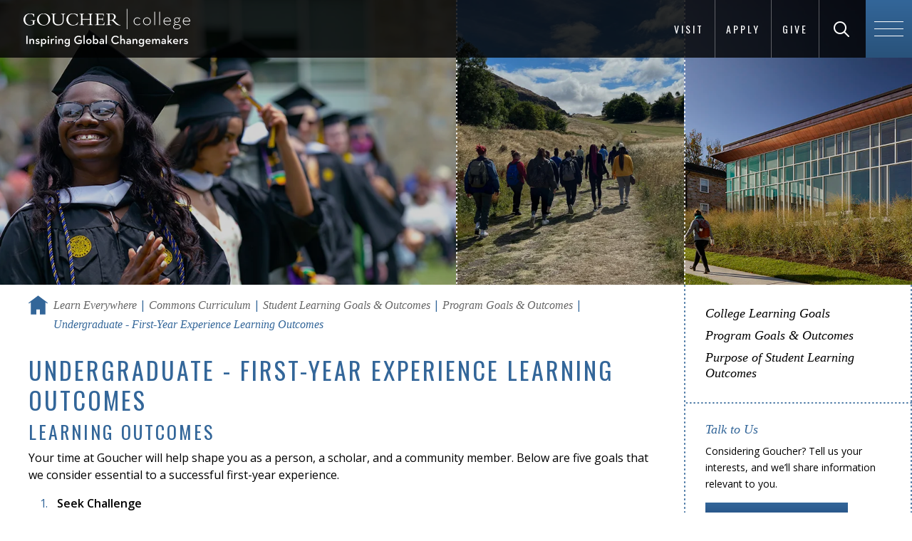

--- FILE ---
content_type: text/html; charset=UTF-8
request_url: https://www.goucher.edu/learn/curriculum/student-learning-goals-and-outcomes/program-goals-and-outcomes/first-year-experience
body_size: 7213
content:

<!DOCTYPE html>
<!--[if lt IE 7]>      <html lang="en" class="no-js lt-ie10 lt-ie9 lt-ie8 lt-ie7"> <![endif]-->
<!--[if IE 7]>         <html lang="en" class="no-js lt-ie10 lt-ie9 lt-ie8"> <![endif]-->
<!--[if IE 8]>         <html lang="en" class="no-js lt-ie10 lt-ie9"> <![endif]-->
<!--[if IE 9]>         <html lang="en" class="no-js lt-ie10"> <![endif]-->
<!--[if gt IE 9]><!--><html lang="en" xml:lang="en" xmlns="http://www.w3.org/1999/xhtml">
<!--<![endif]--><head>
   <meta charset="utf-8">
   <title>Undergraduate - First-Year Experience Learning Outcomes | Goucher College</title>
   <meta property="og:title" content="">
   <meta property="og:image" content="">
   <!-- Placeholder URL – URL of given page goes in content attribute. -->
   <meta property="og:url" content="/learn/curriculum/student-learning-goals-and-outcomes/program-goals-and-outcomes/first-year-experience.html"><script type="text/javascript">
				var OUC = OUC || {};
				OUC.dirname = "/learn/curriculum/student-learning-goals-and-outcomes/program-goals-and-outcomes/";
				OUC.pagename = "first-year-experience.html";
				OUC.pathname = OUC.dirname + OUC.pagename;
			</script>
   
<meta http-equiv="X-UA-Compatible" content="IE=edge">
<meta name="viewport" content="width=device-width,initial-scale=1,maximum-scale=2,minimum-scale=1,user-scalable=yes">
<link rel="shortcut icon" type="image/x-icon" href="/_resources/img/favicon.ico?v=2">
<meta property="og:site_name" content="Goucher College">
<meta property="og:type" content="website">

<!-- <base href="."> OU:removed: OUCampus inserts it's own -->

<!-- Place favicon.ico and apple-touch-icon.png in the root directory -->
<link href="https://fonts.googleapis.com/css?family=Oswald:300,400,700%7COpen+Sans:400,600" rel="stylesheet" type="text/css" > <!--changed to https 8/1/17 JP-->

<!-- main-igc.css -->
<link rel="stylesheet" href="/_resources/css/main-igc.css"/>

<script src="/_resources/js/plugins/modernizr.js"></script>

<!-- oustyle.css -->
<link rel="stylesheet" href="/_resources/css/oustyles.css"/><!-- Google Tag Manager -->
<script>(function(w,d,s,l,i){w[l]=w[l]||[];w[l].push({'gtm.start':
new Date().getTime(),event:'gtm.js'});var f=d.getElementsByTagName(s)[0],
j=d.createElement(s),dl=l!='dataLayer'?'&l='+l:'';j.async=true;j.src=
'https://www.googletagmanager.com/gtm.js?id='+i+dl;f.parentNode.insertBefore(j,f);
})(window,document,'script','dataLayer','GTM-P7WRTVT');</script>
<!-- End Google Tag Manager --></head><body class="level two-column">
<!--<noscript>
	<div class="no-js-message" data-module="no-js-message">
		<p>This website requires JavaScript to run properly, but JavaScript is disabled. Please enable JavaScript in your browser settings.</p>
	</div>
</noscript>-->

<!-- module:header -->
<header id="js-global-header" class="global-header" style="padding-top: .58em; padding-bottom: .58em; height: auto;">

    <!-- partial:logo -->
	<div class="logo-container">
		<a href="/" class="logo">
			<img src="/_resources/img/Goucher-College-Global-Changemakers-navbar.svg" width="240" height="30" alt="Goucher College Homepage">
		</a>
	</div>
	<!-- end partial:logo -->

	<!-- header links -->
	<ul class="header-links no-list-styling clearfix" style="bottom: 0;">
		<li><a href="/become/visit/">Visit</a></li>
		<div class="verticle-line" aria-hidden="true"></div>
    	<li><a href="/become/apply/">Apply</a></li>
		<div class="verticle-line" aria-hidden="true"></div>
    	<li><a href="/giving/index.html">Give</a></li>
		<div class="verticle-line" aria-hidden="true"></div>
	</ul>
	<!-- end header links -->

    <!-- partial:header-search -->
	<div id="js-header-search" class="header-search" style="bottom: 0;">
		<form method="get" action="/search-results.html">
			<label for="search-input" style="display: inline;" class="visuallyhidden">Search Goucher.edu</label>
			<input type="text" id="search-input" placeholder="Search" name="q">
			<button id="js-search-submit" class="search-submit" type="submit" aria-labelledby="search-label">
				<span class="icon-search"></span>
				<span id="search-label">Search</span>
			</button>
		</form>
	</div>
	<!-- end partial:header-search -->

    <!-- partial:header-nav-trigger -->
	<span id="js-header-nav-trigger" class="header-nav-trigger" style="height: auto; bottom: 0;">
		<span class="hamburger">
			<span class="line-1"></span>
			<span class="line-2"></span>
			<span class="line-3"></span>
		</span>
	</span>
	<!-- end partial:header-nav-trigger -->
</header>
<!-- end module:header -->


		<!-- module:navigation-overlay -->

		<div id="js-navigation-overlay" class="navigation-overlay" role="navigation">

			<div class="row">
				<div class="columns small-12 medium-6 medium-push-6">
					<!-- partial:navigation-primary -->
					<nav id="js-navigation-primary" class="navigation-primary">
						<ul class="no-list-styling">
							<li class="item-1">
								<a href="/become/" class="parent">
									<span class="first-word">Become</span> A Student</a>
										<span class="child-nav-trigger">
											<span class="icon-plus2"></span>
										</span>

									<ul class="child-nav no-list-styling">


									<li><a href="/become/apply/">Apply</a></li>

									<li><a href="/become/visit/">Visit</a></li>
									
									<li><a href="/become/paying-for-goucher/">Paying for Goucher</a></li>
									
									<li><a href="/become/transfer-students/">Transfer Students</a></li>
									
									<li><a href="/become/international-students/">International Students</a></li>

									<li><a href="/become/admitted-students/">Admitted Students</a></li>
									
									<li><a href="/become/new-students/">New Students</a></li>

									<li><a href="/learn/graduate-programs/">Graduate Programs</a></li>
									
									<!--<li><a href="/become/talk-to-us/">Talk to Us</a></li>-->


								</ul>
							</li>

							<li class="item-2">
								<a href="/learn/" class="parent"><span class="first-word">Learn</span> Everywhere</a>
									<span class="child-nav-trigger">
										<span class="icon-plus2"></span>
									</span>
									<ul class="child-nav no-list-styling">
										<li><a href="/learn/undergraduate-programs/">Undergraduate Programs</a></li>	
										<li><a href="/learn/graduate-programs/">Graduate &amp; Professional Programs</a></li>
										<li><a href="/learn/accelerated-degree-programs.html">Accelerated Degree Programs</a></li>
										<li><a href="/learn/academic-partnerships/">Academic Partnerships</a></li>
										<li><a href="/global-education/">Global Education</a></li>
										<li><a href="/learn/study-abroad/">Study Abroad</a></li>
										<li><a href="/learn/curriculum/">The Commons Curriculum</a></li>
										<li><a href="/learn/community-based-learning/">Community-Based Learning</a></li>
										<li><a href="/learn/academic-support-and-resources/">Academic Support &amp; Resources</a></li>
									</ul>

							</li>

							<li class="item-3">

								<a href="/experience/" class="parent"><span class="first-word">Experience</span> Goucher</a>


								<span class="child-nav-trigger">
									<span class="icon-plus2"></span>
								</span>

								<ul class="child-nav no-list-styling">

									<li><a href="/experience/where-you-live/">Where You Live</a></li>

									<li><a href="/experience/where-you-eat/">Where You Eat</a></li>								

									<li><a href="/experience/living-well/">Living Well</a></li>

									<li><a href="/experience/getting-involved/">Getting Involved</a></li>
									
									<li><a href="https://athletics.goucher.edu/landing/index">Athletics</a></li>
									
									<li><a href="/experience/equity-and-identity/">Equity &amp; Inclusive Excellence</a></li>

								</ul>

							</li>

							<li class="item-4">

								<a href="/explore/" class="parent"><span class="first-word">Explore</span> Goucher</a>

								<span class="child-nav-trigger">
									<span class="icon-plus2"></span>
								</span>

								<ul class="child-nav no-list-styling">

									<li><a href="/explore/who-we-are/">Who We Are</a></li>
									
									<li><a href="/explore/virtual-tour/#virtualtour">Virtual Tour</a></li>
									
									<li><a href="/explore/the-college-tour/">The College Tour</a></li>

									<li><a href="/explore/facts-and-stats/">Facts &amp; Stats</a></li>

									<li><a href="/explore/why-goucher/">Why Goucher?</a></li>

									<li><a href="/explore/location/">Location</a></li>	

									<li><a href="/explore/notable-people/index.html">Notable People of Goucher</a></li>
									
								</ul>


							</li>

							<li class="item-5">

								<a href="/prepare/" class="parent"><span class="first-word">Prepare</span> for Life</a>


								<span class="child-nav-trigger">
									<span class="icon-plus2"></span>
								</span>

								<ul class="child-nav no-list-styling">
									
									<li><a href="/prepare/career-explorer.html">Career Explorer</a></li>

									<li><a href="/prepare/success-stories/">Success Stories</a></li>
									
									<li><a href="/prepare/recent-employers.html">Recent Employers</a></li>

									<li><a href="/prepare/graduate-schools.html">Graduate Schools</a></li>
									
									<li><a href="/career-education-office/">Career Education</a></li>

									<li><a href="/prepare/internships.html">Internships</a></li>

									<li><a href="/prepare/accolades.html">Accolades</a></li>	

								</ul>

							</li>

						</ul>
					</nav>
					<!-- end partial:navigation-primary -->

				</div>

				<div class="columns small-12 medium-6 medium-pull-6">
					<!-- partial:navigation-secondary -->
					<nav id="js-navigation-secondary" class="navigation-secondary">
						<ul class="no-list-styling">

							<li class="item-1">
								<a href="/become/">Prospective Students</a>
							</li>

							<li class="item-2">
								<a href="/current-students/">Current Students</a>
							</li>

							<li class="item-3">
								<a href="https://athletics.goucher.edu/landing/index">Athletes</a>
							</li>

							<li class="item-4">
								<a href="/learn/graduate-programs/">Graduate Students</a>
							</li>

							<li class="item-5">
								<a href="/parents/">Parents &amp; Families</a>
							</li>

							<li class="item-6">
								<a href="/faculty-and-staff/">Faculty &amp; Staff</a>
							</li>

							<li class="item-7">
								<a href="/alumni/">Alumnae/i</a>
							</li>

						</ul>
					</nav>
					<!-- end partial:navigation-secondary -->

				</div>
			</div>

		</div>


		<!-- end module:navigation-overlay -->
   <div class="container full-width"><!-- partial:watermark-image --><!-- This watermark image is optional. -->
      <div class="watermark-image"><img src="/_resources/img/white50.png" role="presentation" alt="" id="random-watermark"></div>
      <!-- end partial:watermark-image --><!-- module:level-masthead --><div id="js-level-masthead" class="level-masthead type-image-three-up"><div class="row full-width"><div class="columns small-12 medium-8 large-6"><div class="image masthead-image" style="background-image: url('/_resources/img/mastheads/commencement/commencement-m-08.webp')"></div></div><div class="columns small-12 medium-4 large-3"><div class="image masthead-image" style="background-image: url('/_resources/img/mastheads/_general/s/studyabroad-s-18.webp')"></div></div><div class="columns small-12 medium-4 large-3"><div class="image masthead-image" style="background-image: url('/_resources/img/mastheads/_general/s/mary-fisher-s-04.webp')"></div></div></div></div><!-- end module:level-masthead -->
      <main id="main" class="main">
         <div class="row">
            <div id="main-content" class="main-content columns small-12 medium-8 large-9"><!-- module:breadcrumbs -->
               <div class="breadcrumbs" role="navigation">
                  <ul class="clearfix">
                     <li class="home"><a href="/"><span class="show-for-sr">Home</span><span class="icon-home"><!-- Home SVG icon --><svg xmlns="http://www.w3.org/2000/svg" xmlns:xlink="http://www.w3.org/1999/xlink" version="1.1" id="Layer_1" x="0px" y="0px" width="615.586px" height="604.087px" viewbox="88.207 2.092 615.586 604.087" enable-background="new 88.207 2.092 615.586 604.087" xml:space="preserve">
                                 										
                                 <title>Home</title>
                                 										
                                 <polygon points="396,2.092 88.207,232.979 106.137,256.885 161.934,215.037 161.934,606.179 339.223,606.179            339.223,444.656 452.777,444.656 452.777,606.179 630.066,606.179 630.066,215.037 685.863,256.885 703.793,232.979 "/>
                                 										</svg></span></a></li>
                     <li><a href="/learn/">Learn Everywhere</a></li>
                     <li><a href="/learn/curriculum/">Commons Curriculum</a></li>
                     <li><a href="/learn/curriculum/student-learning-goals-and-outcomes/">Student Learning Goals &amp; Outcomes</a></li>
                     <li><a href="/learn/curriculum/student-learning-goals-and-outcomes/program-goals-and-outcomes/">Program Goals &amp; Outcomes</a></li>
                     <li class="current"><span>Undergraduate - First-Year Experience Learning Outcomes</span></li>
                  </ul>
               </div>
               <!-- end module:breadcrumbs -->
               <div class="user-markup">
                  <div class="ou-intro">
                     <h1>Undergraduate - First-Year Experience Learning Outcomes</h1>
                  </div>
                  <h2>Learning Outcomes</h2>
                  
                  <p>Your time at Goucher will help shape you as a person, a scholar, and a community member.
                     Below are five goals that we consider essential to a successful first-year experience.</p>
                  
                  <ol>
                     
                     <li><strong>Seek Challenge<br></strong>You will pursue your passions and explore your questions through your coursework and
                        co-curricular endeavors. You will understand and accept the expectations placed on
                        you, and you will strive for excellence. You will also develop leadership skills and
                        personal ethics. You will be willing to address new ideas, and you will develop and
                        sharpen your repertoire of skills to embrace challenges successfully.<br><br></li>
                     
                     <li><strong>Improve Academic Skills<br></strong>You will make measurable efforts to advance your writing, reading, critical thinking,
                        verbal communication, research, and study skills. You will begin to understand the
                        importance of cross-disciplinary learning. You will be familiar with varied resources
                        on campus and will reach out for assistance if you experience academic difficulty.<br><br></li>
                     
                     <li><strong>Develop a Plan<br></strong>You will develop an understanding and appreciation of the liberal arts tradition and
                        the core curriculum at Goucher College. Ultimately, you will become self-directed
                        in developing a working plan for your educational path, including a study-abroad plan
                        that is an integral part of your overall academic vision.<br><br></li>
                     
                     <li><strong>Engage in the Community<br></strong>You will identify with and become involved in the Goucher community in academic, co-curricular,
                        and social arenas. You will develop the self-awareness and confidence needed to proactively
                        engage with others in and out of the classroom. You will participate in co-curricular
                        activities, organizations, or initiatives and cultivate at least one mentoring relationship
                        with a staff or faculty member. You will embrace Goucher’s community principles of
                        respect, inclusion, communication, service and social justice, and responsibility.
                        You will develop an awareness of your own identity and place within a diverse community.<br><br></li>
                     
                     <li><strong>Venture Out<br></strong>You will make an effort to spend time beyond the Goucher campus, exploring the many
                        opportunities for social and cultural interaction that exist in Baltimore and Towson.
                        You will also familiarize yourself with the numerous community-based learning (off
                        campus service) opportunities coordinated by Goucher.</li>
                     </ol>
               </div>
            </div>
            <aside id="sidebar" class="sidebar columns small-12 medium-4 large-3"><!-- module:aside-nav --><!-- .accordion-enabled class is optional -->
               <div id="js-aside-nav" class="aside-nav" role="navigation">
                  <div id="js-aside-nav-trigger" class="aside-nav-trigger"><span class="icon-plus2"></span></div><span class="label">View Navigation</span><nav>
                     <ul class="clearfix">
<li><a href="/learn/curriculum/student-learning-goals-and-outcomes/college-learning-goals">College Learning Goals</a></li>
<li><a href="/learn/curriculum/student-learning-goals-and-outcomes/program-goals-and-outcomes/">Program Goals &amp; Outcomes</a></li>
<li><a href="/learn/curriculum/student-learning-goals-and-outcomes/purpose">Purpose of Student Learning Outcomes</a></li></ul>
                  </nav>
               </div>
               <!-- end module:aside-nav --><!-- module:callout --><div class="callout type-request-info"><div class="callout-inner user-markup"><h2>Talk to Us</h2>
<p>Considering Goucher? Tell us your interests, and we’ll share information relevant to you.</p>
<p><a class="button" href="/become/talk-to-us/">Talk to Us</a></p></div></div><!-- end module:callout -->
<div class="callout type-apply">
	<div class="callout-inner user-markup">
		<h2 class="heading">Apply to Goucher College</h2>
		<p class="desc">Do you want a close-knit community where you will be able to excel as a student and grow as a person? Goucher College might be just the place for you.</p>
		<a class="button" href="/become/apply/">Apply Today!</a>
	</div>
</div>
<!-- module:instagram-feed -->
               <div id="js-instagram-feed-mk" class="instagram-feed ready"><a class="instagram-link" href="https://www.instagram.com/gouchercollege/" title="Follow us on Instagram" target="_blank"><span class="show-for-sr">Follow us on Instagram</span><span class="icon-instagram"></span></a><div class="row"></div>
               </div><script src="/_resources/js/instagram-goucher.js"></script>
               <!-- end module:instagram-feed --></aside>
         </div>
      </main>
      <!-- module:cta-bar -->
<div class="cta-bar">
	<div class="row">
		<ul class="clearfix">

			<li class="columns small-12 large-3">
				<a href="/become/apply/">
					<span>Apply Now</span>
				</a>
			</li>

			<li class="columns small-12 large-3">
				<a href="/become/visit/">
					<span>Visit Campus</span>
				</a>
			</li>

			<li class="columns small-12 large-3">
				<a href="/become/talk-to-us/">
					<span>Request Info</span>
				</a>
			</li>

			<li class="columns small-12 large-3">
				<a href="/giving/">
					<span>Give to Goucher</span>
				</a>
			</li>

		</ul>
	</div>
</div>

<script async="async" src="https://apply.goucher.edu/ping">/**/</script> <!--added globally 8/15/19 JP-->

<!-- Facebook Pixel Code (added 3/2/18 requested by RBallman -->
<script>
  !function(f,b,e,v,n,t,s)
  {if(f.fbq)return;n=f.fbq=function(){n.callMethod?
  n.callMethod.apply(n,arguments):n.queue.push(arguments)};
  if(!f._fbq)f._fbq=n;n.push=n;n.loaded=!0;n.version='2.0';
  n.queue=[];t=b.createElement(e);t.async=!0;
  t.src=v;s=b.getElementsByTagName(e)[0];
  s.parentNode.insertBefore(t,s)}(window, document,'script',
  'https://connect.facebook.net/en_US/fbevents.js');
  fbq('init', '1682376571825749');
  fbq('track', 'PageView');
</script>
<noscript><img height="1" width="1" alt="" style="display:none"
  src="https://www.facebook.com/tr?id=1682376571825749&amp;ev=PageView&amp;noscript=1"
/></noscript>
<!-- End Facebook Pixel Code -->

<!-- end module:cta-bar --></div>
   
<!-- module:footer -->
<footer id="js-global-footer" class="global-footer">
	<div class="footer-inner">
		<div class="row">
			<div class="columns small-12">

				<div class="logo-container">
					<a href="/" class="logo">
						<img src="/_resources/img/Goucher-College-Global-Changemakers-logo.svg" alt="Goucher College homepage" width="240" height="59">
					</a>
				</div>

				<div class="footer-links">
					<ul class="no-list-styling">
						<li><a href="/news/">News</a></li>
						<li><a href="https://events.goucher.edu">Events</a></li>
						<li><a href="/learn/graduate-programs/">Graduate Programs</a></li>
						<li><a href="https://athletics.goucher.edu/landing/index">Athletics</a></li>
						<li><a href="/human-resources/employment-opportunities.html">Employment</a></li>
						<li><a href="/library/">Library</a></li>
						<li><a href="/offices-and-centers/">Offices &amp; Centers</a></li>
						<li><a href="/directory/">Directory</a></li>
					</ul>
				</div>

				<div class="footer-info" data-partial="footer-info">
					<span class="address">1021 Dulaney Valley Road, Baltimore, MD 21204</span>
					<span class="contact"><a href="tel:4103376000" title="Call 410-337-6000">410.337.6000</a>&nbsp;&nbsp;|&nbsp;&nbsp;<a href="mailto:admissions@goucher.edu">admissions@goucher.edu</a></span>
					<span class="links"><a href="/contact-and-directions/">Contact &amp; Directions</a>&nbsp;&nbsp;|&nbsp;&nbsp;<a href="/campus-safety/">Emergency Info</a></span>
				</div>
				
				<div class="social-media-icons">
					<ul class="no-list-styling clearfix">
						<li>
							<a aria-labelledby="facebook-label" class="social-icon" href="https://www.facebook.com/gouchercollege">
								<span aria-hidden="true" class="icon-facebook"></span>
								<span id="facebook-label">Goucher on Facebook</span>
							</a>
						</li>
						<li>
							<a aria-labelledby="twitter-label" class="social-icon" href="https://twitter.com/gouchercollege">
								<span aria-hidden="true" class="icon-x"></span>
								<span id="twitter-label">Goucher on Twitter</span>
							</a>
						</li>
						<li>
							<a aria-labelledby="instagram-label" class="social-icon" href="https://www.instagram.com/gouchercollege/">
								<span aria-hidden="true" class="icon-instagram"></span>
								<span id="instagram-label">Goucher on Instagram</span>
							</a>
						</li>
						<li>
							<a aria-labelledby="youtube-label" class="social-icon" href="https://www.youtube.com/gouchercollege">
								<span aria-hidden="true" class="icon-youtube"></span>
								<span id="youtube-label">Goucher on YouTube</span>
							</a>
						</li>
						<li>
							<a aria-labelledby="tiktok-label" class="social-icon" href="https://www.tiktok.com/@visitgoucher">
								<span aria-hidden="true" class="icon-tiktok"></span>
								<span id="tiktok-label">Goucher on TikTok</span>
							</a>
						</li>
						<li>
							<a aria-labelledby="snapchat-label" class="social-icon" href="/social-media/snapchat.html">
								<span aria-hidden="true" class="icon-snapchat"></span>
								<span id="snapchat-label">Goucher's Snapchat info page</span>
							</a>
						</li>
						<li>
							<a aria-labelledby="flickr-label" class="social-icon" href="https://www.flickr.com/photos/goucher/">
								<span aria-hidden="true" class="icon-flickr3"></span>
								<span id="flickr-label">Goucher on Flickr</span>
							</a>
						</li>
						<li>
							<a aria-labelledby="linkedin-label" class="social-icon" href="https://www.linkedin.com/school/goucher-college/" >
								<span aria-hidden="true" class="icon-linkedin2"></span>
								<span id="linkedin-label">Goucher on LinkedIn</span>
							</a>
						</li>
					</ul>
				</div>

				<div class="footer-copyright" data-partial="footer-copyright">
					<p class="clearfix">
						<span class="copyright">Copyright <span id="directedit">&copy;</span> 2026 Goucher College</span>
						<span class="links"><a href="/about-this-website/privacy-policy/index.html">Privacy Policy</a>&nbsp;&nbsp;|&nbsp;&nbsp;<a href="/accessibility-services/">Accessibility</a>&nbsp;&nbsp;|&nbsp;&nbsp;<a href="/about-this-website/">About this Website</a></span>
					</p>
				</div>	
			</div>
		</div>
	</div>
</footer>
<!-- end module:footer -->

<script src="/_resources/js/main.js"></script>
<script src="/_resources/js/level2.js"></script>
<script src="/_resources/js/newsResults.js"></script>
<script src="/_resources/js/instagram-manual.js"></script>

<!-- Google Tag Manager (noscript) -->
<noscript><iframe src="https://www.googletagmanager.com/ns.html?id=GTM-P7WRTVT"
height="0" width="0" style="display:none;visibility:hidden"></iframe></noscript>
<!-- End Google Tag Manager (noscript) -->

<!-- OneTrust Cookies Consent Notice (Production CDN, goucher.edu, en-US) start -->
<script src="https://cdn.cookielaw.org/consent/c6e6c8b1-2607-4284-9084-f44959ae5f26.js" type="text/javascript" charset="UTF-8"></script>
<script>
	function OptanonWrapper() { }
</script>
<!-- OneTrust Cookies Consent Notice (Production CDN, goucher.edu, en-US) end -->

<!-- OU -->
<script src="/_resources/js/direct-edit.js"></script>
<script src="/_resources/js/navigation.js"></script>
<script src="/_resources/js/ou.js"></script>
<script type="text/javascript" src="/_resources/ldp/forms/js/ou-forms.js"></script><script type="text/javascript">var switchTo5x=true;</script><script type="text/javascript" id="st_insights_js" src="https://ws.sharethis.com/button/buttons.js?publisher=1db6a9fc-0579-48f6-8bfa-41e2a786c32c"></script><script type="text/javascript">
			stLight.options({
			publisher: "1db6a9fc-0579-48f6-8bfa-41e2a786c32c",
			doNotHash: false,
			doNotCopy: false,
			hashAddressBar: false,
			onhover: false
			});
		</script><div id="hidden" style="display:none;"><a id="de" href="https://a.cms.omniupdate.com/11/?skin=oucampus&amp;account=goucher&amp;site=www&amp;action=de&amp;path=/learn/curriculum/student-learning-goals-and-outcomes/program-goals-and-outcomes/first-year-experience.pcf">©</a></div>
</body></html>

--- FILE ---
content_type: text/css
request_url: https://tags.srv.stackadapt.com/sa.css
body_size: -11
content:
:root {
    --sa-uid: '0-35b93146-25f5-5e4b-5ffe-75e0fd49c057';
}

--- FILE ---
content_type: text/javascript
request_url: https://www.goucher.edu/_resources/js/ou.js
body_size: 217
content:
// Commented out code for ticket #39899 as they went with a different ShareThis code solution
// $(function(){
//     // apply social network click events [start]
// 	$('.st_facebook_custom').wrap('<a href="http://www.facebook.com/share.php?u=' + escape(window.location.href) + '&title=' + escape(document.title) + '" st_processed="yes" target="_blank"></a>');
// 	$('.st_twitter_custom').wrap('<a href="http://twitter.com/home?status=' + escape(document.title + ' ' + window.location.href) + '" st_processed="yes" target="_blank"></a>');
// 	$('.st_linkedin_custom').wrap('<a href="http://www.linkedin.com/shareArticle?mini=true&url=' + escape(window.location.href) + '&title=' + escape(document.title) + '&source=Goucher%20College" st_processed="yes" target="_blank"></a>');
// 	$('.st_email_custom').wrap('<a href="mailto:?subject=' + escape(document.title) + '&body=' + escape(window.location.href) + '"></a>');
// 	// apply social network click events [end]
// });


--- FILE ---
content_type: image/svg+xml
request_url: https://www.goucher.edu/_resources/img/Goucher-College-Global-Changemakers-logo.svg
body_size: 3975
content:
<?xml version="1.0" encoding="UTF-8"?>
<svg id="Layer_1" xmlns="http://www.w3.org/2000/svg" version="1.1" viewBox="0 0 522 144">
  <!-- Generator: Adobe Illustrator 29.1.0, SVG Export Plug-In . SVG Version: 2.1.0 Build 142)  -->
  <defs>
    <style>
      .st0 {
        fill: #fff;
      }
    </style>
  </defs>
  <g>
    <path class="st0" d="M20.74,100.4h3.78v24.49h-3.78v-24.49Z"/>
    <path class="st0" d="M30.07,109.77h3.64l-.07,2.81c.94-1.98,2.85-3.13,5.11-3.13,3.35,0,5.65,2.38,5.65,6.48v8.96h-3.64v-8.68c0-2.16-1.01-3.42-3.13-3.42-2.38,0-3.93,1.44-3.93,3.89v8.21h-3.64v-15.12Z"/>
    <path class="st0" d="M47.85,122.08l2.48-1.73c.94,1.33,2.34,1.94,4.07,1.94,1.84,0,2.67-.61,2.67-1.62,0-1.22-1.12-1.4-3.67-2.12-2.23-.61-4.47-1.66-4.47-4.64s2.41-4.47,5.4-4.47c2.41,0,4.11,1.01,5.26,2.27l-2.12,2.09c-.72-.83-1.77-1.48-3.13-1.48s-2.12.51-2.12,1.41c0,1.15.94,1.41,3.31,2.02,2.38.61,4.97,1.55,4.97,4.75,0,2.59-1.58,4.72-5.87,4.72-3.46,0-5.76-1.51-6.77-3.13Z"/>
    <path class="st0" d="M64.52,109.77h3.67l-.11,2.81c.97-1.87,2.77-3.13,5.37-3.13,3.89,0,7.02,3.28,7.02,7.85s-3.17,7.92-7.09,7.92c-2.52,0-4.32-1.23-5.19-2.92v10.23h-3.67v-22.76ZM76.72,117.29c0-2.73-1.66-4.61-4.28-4.61s-4.39,1.87-4.39,4.61,1.73,4.72,4.39,4.72,4.28-1.87,4.28-4.72Z"/>
    <path class="st0" d="M84.24,103.9c0-1.37,1.12-2.38,2.41-2.38s2.41,1.01,2.41,2.38c0,1.44-1.12,2.41-2.41,2.41s-2.41-.97-2.41-2.41ZM84.82,109.77h3.67v15.12h-3.67v-15.12Z"/>
    <path class="st0" d="M93.57,109.77h3.64l-.04,2.84c1.01-2.37,2.74-3.13,4.39-3.13,1.08,0,1.84.25,2.48.64l-1.22,3.28c-.58-.29-1.15-.51-1.98-.51-2.16,0-3.64,1.26-3.64,4.65v7.34h-3.64v-15.12Z"/>
    <path class="st0" d="M106.89,103.9c0-1.37,1.12-2.38,2.41-2.38s2.41,1.01,2.41,2.38c0,1.44-1.12,2.41-2.41,2.41s-2.41-.97-2.41-2.41ZM107.46,109.77h3.67v15.12h-3.67v-15.12Z"/>
    <path class="st0" d="M116.21,109.77h3.64l-.07,2.81c.94-1.98,2.85-3.13,5.11-3.13,3.35,0,5.65,2.38,5.65,6.48v8.96h-3.64v-8.68c0-2.16-1.01-3.42-3.13-3.42-2.38,0-3.93,1.44-3.93,3.89v8.21h-3.64v-15.12Z"/>
    <path class="st0" d="M134.86,128.92l2.63-1.94c1.19,1.73,2.67,2.85,5.08,2.85,2.74,0,4.39-1.51,4.39-4.9v-2.63c-.9,1.69-2.7,2.92-5.22,2.92-3.93,0-7.09-3.35-7.09-7.92s3.17-7.85,7.02-7.85c2.67,0,4.43,1.3,5.4,3.13l-.11-2.81h3.64v15.34c0,5.55-3.42,7.78-7.85,7.78-3.89,0-6.52-1.69-7.89-3.96ZM147.07,117.29c0-2.73-1.73-4.61-4.39-4.61s-4.28,1.87-4.28,4.61,1.66,4.72,4.28,4.72,4.39-1.87,4.39-4.72Z"/>
    <path class="st0" d="M163.7,112.65c0-7.31,5.3-12.53,12.57-12.53,3.75,0,6.7,1.04,8.68,3.28l-2.56,2.56c-1.4-1.47-3.2-2.41-6.12-2.41-5.11,0-8.68,3.89-8.68,9.11s3.6,9.15,9.18,9.15c2.48,0,4.64-.65,6.01-1.59v-4.57h-6.59v-3.32h10.08v9.76c-1.59,1.44-4.97,3.13-9.51,3.13-7.67,0-13.07-5.26-13.07-12.57Z"/>
    <path class="st0" d="M191.16,98.89h3.64v26h-3.64v-26Z"/>
    <path class="st0" d="M199.15,117.33c0-4.5,3.6-7.89,8.18-7.89s8.14,3.39,8.14,7.89-3.53,7.89-8.14,7.89-8.18-3.39-8.18-7.89ZM211.72,117.33c0-2.77-1.69-4.72-4.39-4.72s-4.43,1.95-4.43,4.72,1.73,4.76,4.43,4.76,4.39-1.98,4.39-4.76Z"/>
    <path class="st0" d="M223.24,122.15l.11,2.73h-3.67v-26h3.67v13.51c1.01-1.73,2.7-2.95,5.26-2.95,3.93,0,7.02,3.28,7.02,7.85s-3.17,7.92-7.09,7.92c-2.52,0-4.36-1.23-5.3-3.06ZM231.88,117.29c0-2.73-1.66-4.61-4.28-4.61s-4.39,1.87-4.39,4.61,1.73,4.72,4.39,4.72,4.28-1.87,4.28-4.72Z"/>
    <path class="st0" d="M245.81,112.47c-1.98,0-3.13.86-3.96,1.8l-2.09-2.13c1.33-1.58,3.13-2.7,6.34-2.7,3.64,0,6.37,2.06,6.37,6.52v8.93h-3.64l.11-2.16c-1.08,1.62-2.52,2.49-4.75,2.49-2.99,0-5.44-1.41-5.44-4.79,0-3.13,2.52-4.5,5.94-4.54h4.14c0-2.41-1.08-3.42-3.03-3.42ZM244.95,118.41c-1.58,0-2.63.58-2.63,1.91s1.01,1.98,2.88,1.98c2.12,0,3.64-1.04,3.64-2.7v-1.19h-3.89Z"/>
    <path class="st0" d="M257.44,98.89h3.64v26h-3.64v-26Z"/>
    <path class="st0" d="M274.32,112.65c0-7.31,5.62-12.53,12.57-12.53,4.39,0,7.63,1.62,9.79,4.86l-2.92,2.09c-1.37-2.13-3.67-3.53-6.88-3.53-5.08,0-8.68,3.89-8.68,9.11s3.6,9.15,8.68,9.15c3.38,0,5.65-1.51,7.24-3.85l2.92,2.05c-2.13,3.24-5.58,5.22-10.16,5.22-6.95,0-12.57-5.26-12.57-12.57Z"/>
    <path class="st0" d="M300.71,98.89h3.64v13.54c.97-1.87,2.77-2.99,5.04-2.99,3.35,0,5.65,2.38,5.65,6.48v8.96h-3.64v-8.68c0-2.16-1.01-3.42-3.13-3.42-2.38,0-3.92,1.44-3.92,3.89v8.21h-3.64v-26Z"/>
    <path class="st0" d="M325.99,112.47c-1.98,0-3.13.86-3.96,1.8l-2.09-2.13c1.33-1.58,3.13-2.7,6.34-2.7,3.64,0,6.37,2.06,6.37,6.52v8.93h-3.64l.11-2.16c-1.08,1.62-2.52,2.49-4.75,2.49-2.99,0-5.44-1.41-5.44-4.79,0-3.13,2.52-4.5,5.94-4.54h4.14c0-2.41-1.08-3.42-3.02-3.42ZM325.12,118.41c-1.59,0-2.63.58-2.63,1.91s1.01,1.98,2.88,1.98c2.12,0,3.64-1.04,3.64-2.7v-1.19h-3.89Z"/>
    <path class="st0" d="M337.47,109.77h3.64l-.07,2.81c.94-1.98,2.85-3.13,5.11-3.13,3.35,0,5.65,2.38,5.65,6.48v8.96h-3.64v-8.68c0-2.16-1.01-3.42-3.13-3.42-2.38,0-3.93,1.44-3.93,3.89v8.21h-3.64v-15.12Z"/>
    <path class="st0" d="M356.11,128.92l2.63-1.94c1.19,1.73,2.67,2.85,5.08,2.85,2.74,0,4.39-1.51,4.39-4.9v-2.63c-.9,1.69-2.7,2.92-5.22,2.92-3.93,0-7.09-3.35-7.09-7.92s3.17-7.85,7.02-7.85c2.67,0,4.43,1.3,5.4,3.13l-.11-2.81h3.64v15.34c0,5.55-3.42,7.78-7.85,7.78-3.89,0-6.52-1.69-7.89-3.96ZM368.32,117.29c0-2.73-1.73-4.61-4.39-4.61s-4.28,1.87-4.28,4.61,1.66,4.72,4.28,4.72,4.39-1.87,4.39-4.72Z"/>
    <path class="st0" d="M384.56,122.15c1.98,0,3.42-.8,4.29-1.62l2.12,2.23c-1.41,1.41-3.35,2.45-6.37,2.45-5.19,0-8.54-3.35-8.54-7.89s3.53-7.89,8.07-7.89c5.15,0,8.07,3.82,7.81,9.11h-12.17c.43,2.2,2.02,3.6,4.79,3.6ZM388.27,116.03c-.32-2.05-1.59-3.56-4.11-3.56-2.34,0-3.96,1.29-4.39,3.56h8.5Z"/>
    <path class="st0" d="M396.15,109.77h3.64l-.07,2.59c1.01-1.91,2.56-2.92,4.5-2.92,2.2,0,3.64,1.04,4.43,2.88,1.19-1.8,2.99-2.88,5.19-2.88,3.56,0,5.69,2.38,5.69,6.23v9.22h-3.64v-8.86c0-2.09-.76-3.24-2.84-3.24s-3.39,1.3-3.39,3.82v8.28h-3.64v-8.86c0-2.09-.72-3.24-2.81-3.24s-3.42,1.3-3.42,3.82v8.28h-3.64v-15.12Z"/>
    <path class="st0" d="M430.45,112.47c-1.98,0-3.13.86-3.96,1.8l-2.09-2.13c1.33-1.58,3.13-2.7,6.34-2.7,3.64,0,6.37,2.06,6.37,6.52v8.93h-3.64l.11-2.16c-1.08,1.62-2.52,2.49-4.75,2.49-2.99,0-5.44-1.41-5.44-4.79,0-3.13,2.52-4.5,5.94-4.54h4.14c0-2.41-1.08-3.42-3.03-3.42ZM429.59,118.41c-1.58,0-2.63.58-2.63,1.91s1.01,1.98,2.88,1.98c2.12,0,3.64-1.04,3.64-2.7v-1.19h-3.89Z"/>
    <path class="st0" d="M445.58,124.89h-3.64v-26h3.64v15.02c0,.94-.11,1.87-.18,2.67l6.05-6.81h4.14l-5.58,6.3,6.34,8.82h-4.28l-4.57-6.45-1.91,1.98v4.46Z"/>
    <path class="st0" d="M466.71,122.15c1.98,0,3.42-.8,4.29-1.62l2.12,2.23c-1.41,1.41-3.35,2.45-6.37,2.45-5.19,0-8.54-3.35-8.54-7.89s3.53-7.89,8.07-7.89c5.15,0,8.07,3.82,7.81,9.11h-12.17c.43,2.2,2.02,3.6,4.79,3.6ZM470.42,116.03c-.32-2.05-1.59-3.56-4.11-3.56-2.34,0-3.96,1.29-4.39,3.56h8.5Z"/>
    <path class="st0" d="M478.3,109.77h3.64l-.04,2.84c1.01-2.37,2.74-3.13,4.39-3.13,1.08,0,1.84.25,2.48.64l-1.22,3.28c-.58-.29-1.15-.51-1.98-.51-2.16,0-3.64,1.26-3.64,4.65v7.34h-3.64v-15.12Z"/>
    <path class="st0" d="M490.36,122.08l2.49-1.73c.94,1.33,2.34,1.94,4.07,1.94,1.84,0,2.66-.61,2.66-1.62,0-1.22-1.12-1.4-3.67-2.12-2.23-.61-4.47-1.66-4.47-4.64s2.41-4.47,5.4-4.47c2.41,0,4.1,1.01,5.26,2.27l-2.12,2.09c-.72-.83-1.77-1.48-3.13-1.48s-2.13.51-2.13,1.41c0,1.15.94,1.41,3.31,2.02,2.38.61,4.97,1.55,4.97,4.75,0,2.59-1.58,4.72-5.87,4.72-3.46,0-5.76-1.51-6.77-3.13Z"/>
  </g>
  <g>
    <g>
      <path class="st0" d="M44.67,57.09c-5.43,2.8-12.4,3.46-14.71,3.46-12.02,0-17.62-9.28-17.62-17.29s5.76-18.55,19.15-18.55c5.87,0,9.77,1.87,10.92,1.87.49,0,.93-.11,1.26-.39h.77v8.89h-1.1c-1.48-6.86-6.15-9-11.25-9-9.66,0-14.6,8.01-14.6,16.85,0,11.25,7.9,16.24,14.21,16.24,2.52,0,5.33-.55,8.4-2.08v-6.91c0-3.13-1.1-4.17-4.39-4.17h-2.03v-.99h14.82v.99c-2.74.16-3.84,1.1-3.84,3.45v7.63Z"/>
      <path class="st0" d="M72.55,60.55c-10.76,0-19.81-6.92-19.81-17.18,0-10.92,8.4-18.66,20.09-18.66,10.37,0,19.26,7.08,19.26,16.96,0,11.08-8.89,18.88-19.54,18.88ZM71.39,26.08c-9.66,0-13.5,9-13.5,15.59,0,10.26,6.97,17.5,15.8,17.5s13.23-7.9,13.23-15.69c0-10.21-6.48-17.4-15.53-17.4Z"/>
      <path class="st0" d="M136.81,25.53v1.04c-3.68.05-4.99,1.54-4.99,5.05v14.82c0,6.8-4.34,14.11-16.25,14.11-10.48,0-15.86-5.98-15.86-13.83v-16.03c0-3.51-.99-4.06-4.72-4.12v-1.04h14.1v1.04h-.49c-3.02,0-4.34.82-4.34,4.01v15.25c0,7.41,4.34,11.86,12.52,11.86,6.2,0,12.51-2.58,12.51-11.91v-12.79c0-5.27-.82-6.2-5.38-6.42v-1.04h12.9Z"/>
      <path class="st0" d="M172.86,34.53c-1.81-5.1-6.53-8.45-12.51-8.45-9.17,0-14.87,6.64-14.87,15.86,0,9.93,7.14,17.23,15.48,17.23,4.33,0,9.66-1.48,13.39-8.12h1.04c-.71,2.47-2.2,5.87-3.51,8.01-3.51-.5-5.93,1.48-12.4,1.48-11.14,0-19.15-7.36-19.15-17.51,0-10.65,8.23-18.33,19.7-18.33,6.91,0,9.88,2.2,11.58,2.2.6,0,.88-.16.99-.33h.83l.49,7.96h-1.04Z"/>
      <path class="st0" d="M188.34,43.37v10.42c0,3.57.72,4.83,4.39,4.83h.16v1.04h-13.78v-1.04h.33c3.24,0,4.34-.88,4.34-4.01v-24.15c0-2.85-.93-3.68-3.95-3.89v-1.04h13.06v1.04c-3.9,0-4.56,1.04-4.56,5.27v9.55h21.51v-10.81c0-2.91-.93-4.01-4.33-4.01h-1.05v-1.04h14.11v1.04c-3.29.11-4.17,1.1-4.17,4.5v22.78c0,3.89,1.1,4.77,4.39,4.77h.55v1.04h-15.53v-1.04h1.7c3.57,0,4.33-1.26,4.33-4.12v-11.14h-21.51Z"/>
      <path class="st0" d="M249.42,47.32h-1.04c-.44-3.9-1.48-4.34-3.73-4.34h-9.27v11.69c0,2.53.93,3.02,2.96,3.02h8.45c3.85,0,4.99-1.48,6.37-6.2h.98l-.87,8.18h-29.14v-1.04h1.54c4.39,0,5.16-1.21,5.16-4.5v-23.16c0-3.07-.72-4.39-4.39-4.39h-1.21v-1.04h26.34l.44,7.63h-.99c-.71-4.67-2.09-5.65-4.06-5.65h-11.58v13.5h9.82c1.97,0,2.91-.93,3.18-4.12h1.04v10.43Z"/>
      <path class="st0" d="M268.84,54.51c0,3.29,1.32,4.12,4.39,4.12h1.27v1.04h-15.53v-1.04h.93c3.23,0,4.39-.88,4.39-4.56v-23.1c0-3.4-.93-4.39-4.12-4.39h-1.21v-1.04c1.32,0,4.66-.22,6.91-.33,2.25-.11,3.35-.17,6.92-.17,10.15,0,14.71,4.17,14.71,9.77,0,4.12-2.8,7.57-7.3,8.89,2.03,1.59,3.68,3.13,6.26,5.71l4.33,4.34c3.24,3.24,6.59,5.27,10.81,5.54v.99c-9.61.44-12.08-1.65-16.96-6.53l-3.62-3.62c-2.41-2.41-4.34-4.01-5.66-4.88-1.37.05-2.25.11-3.73.11-1.21,0-1.92-.05-2.8-.11v9.27ZM268.84,44.19c1.32.16,2.14.11,3.4.11,6.1,0,10.1-2.58,10.1-9.16,0-5.11-2.3-9.06-10.76-9.06-1.04,0-1.75,0-2.74.11v18Z"/>
    </g>
    <rect class="st0" x="320.27" y="11.12" width="1.73" height="60.66"/>
    <g>
      <path class="st0" d="M340.82,48.23c0-6.4,4.93-11.65,11.32-11.65,3.77,0,6.56,1.42,8.48,3.77l-1.53,1.26c-1.58-1.97-3.66-3.12-6.94-3.12-5.47,0-9.08,4.21-9.08,9.74s3.61,9.68,9.08,9.68c3.49,0,5.8-1.31,7.38-3.33l1.53,1.26c-2.08,2.57-4.86,3.99-8.91,3.99-6.4,0-11.32-5.2-11.32-11.59Z"/>
      <path class="st0" d="M368.92,48.18c0-6.4,5.14-11.59,11.64-11.59s11.54,5.19,11.54,11.59-5.03,11.65-11.54,11.65-11.64-5.25-11.64-11.65ZM389.92,48.18c0-5.52-3.77-9.68-9.35-9.68s-9.46,4.16-9.46,9.68,3.88,9.73,9.46,9.73,9.35-4.21,9.35-9.73Z"/>
      <path class="st0" d="M402.6,19.9h2.13v39.48h-2.13V19.9Z"/>
      <path class="st0" d="M417.3,19.9h2.13v39.48h-2.13V19.9Z"/>
      <path class="st0" d="M441.58,57.91c3.71,0,6.18-1.47,7.82-3.5l1.41,1.26c-1.97,2.46-5.08,4.16-9.24,4.16-7.06,0-11.65-5.2-11.65-11.59s4.87-11.65,11.21-11.65c6.78,0,11.05,5.31,10.94,12.08h-19.96c.16,5.42,3.72,9.24,9.46,9.24ZM449.89,46.92c-.33-4.6-3.17-8.48-8.75-8.48-5.08,0-8.42,3.61-8.96,8.48h17.72Z"/>
      <path class="st0" d="M481.05,37.07v1.81h-5.03c1.53,1.37,2.41,3.22,2.41,5.47,0,4.54-3.44,7.82-8.36,7.82-1.69,0-3.17-.33-4.43-1.04-1.75.27-2.62,1.36-2.62,2.68,0,1.69,1.2,2.51,3.22,2.68l5.8.55c6.45.6,9.35,2.57,9.35,6.78,0,4.93-4.98,7.77-11.65,7.77s-11.15-2.68-11.15-7.33c0-3.39,2.4-5.25,5.8-6.24-2.19-.6-3.28-2.13-3.28-3.99s1.26-3.39,3.06-3.94c-1.64-1.36-2.63-3.39-2.63-5.74,0-4.54,3.61-7.77,8.54-7.77,1.03,0,2.13.16,3.06.49h7.93ZM460.76,64.2c0,3.55,3.12,5.52,8.97,5.52,5.42,0,9.52-2.02,9.52-5.91,0-3.06-1.69-4.43-7.49-4.87l-4.71-.33c-3.61.71-6.29,2.41-6.29,5.58ZM476.35,44.35c0-3.61-2.4-5.96-6.29-5.96s-6.4,2.35-6.4,5.96,2.41,6.01,6.4,6.01,6.29-2.4,6.29-6.01Z"/>
      <path class="st0" d="M499.16,57.91c3.71,0,6.18-1.47,7.82-3.5l1.42,1.26c-1.97,2.46-5.08,4.16-9.24,4.16-7.06,0-11.65-5.2-11.65-11.59s4.87-11.65,11.21-11.65c6.78,0,11.04,5.31,10.94,12.08h-19.96c.16,5.42,3.71,9.24,9.46,9.24ZM507.46,46.92c-.33-4.6-3.17-8.48-8.75-8.48-5.09,0-8.42,3.61-8.97,8.48h17.72Z"/>
    </g>
  </g>
</svg>